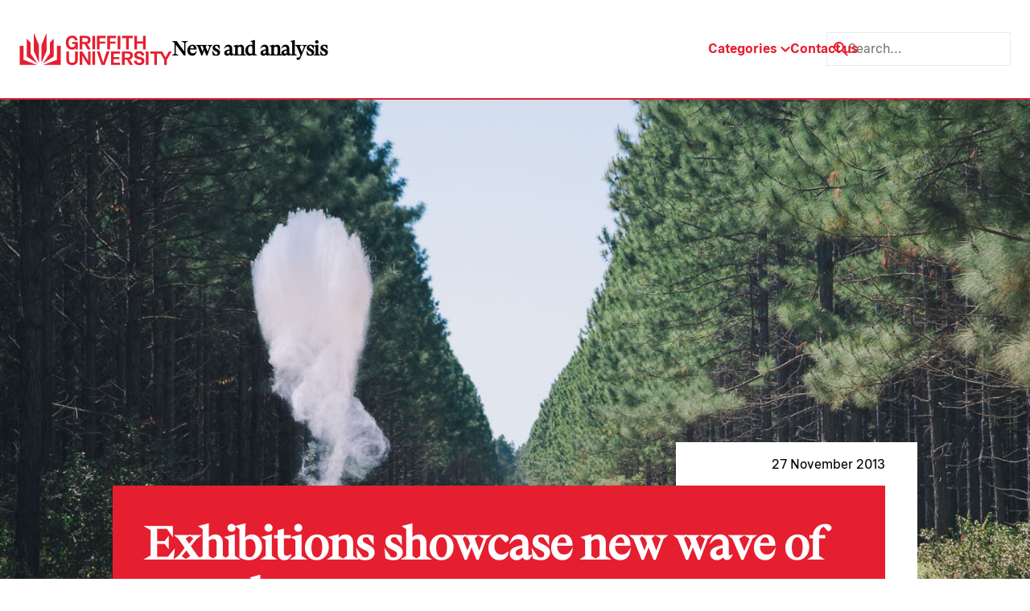

--- FILE ---
content_type: text/html; charset=UTF-8
request_url: https://news.griffith.edu.au/2013/11/27/exhibitions-showcase-new-wave-of-art-talent/
body_size: 17115
content:
<!doctype html>
<html lang="en-AU">
  <head>
    <title>Exhibitions showcase new wave of art talent - Griffith News</title>
    <meta charset="utf-8">
    <meta http-equiv="x-ua-compatible" content="ie=edge">
    <meta name="viewport" content="width=device-width, initial-scale=1">
    <meta name="format-detection" content="telephone=no">

               <!-- Google tag (gtag.js) -->
    <script async src="https://www.googletagmanager.com/gtag/js?id=G-WKGSVMF58Q"></script>
    <script>
        window.dataLayer = window.dataLayer || [];

        function gtag() {
            dataLayer.push(arguments);
        }
        gtag('js', new Date());
        gtag('config', 'G-WKGSVMF58Q');
    </script>

<meta name="google-site-verification" content="Cw6FHVrylVlT5tlbr78cKNPfaCZ4IoFqgYgFuFpVQV0" />    
    <!-- LOADS JQUERY AND LIBS -->

    <!-- <link rel="preload" href="https://news.griffith.edu.au/wp-content/themes/skelly/skeleton/global/css/lineicons/lineicons.css" as="style" onload="this.onload=null;this.rel='stylesheet'">
    <noscript><link rel="stylesheet" href="https://news.griffith.edu.au/wp-content/themes/skelly/skeleton/global/css/lineicons/lineicons.css"></noscript>
    <script src="https://news.griffith.edu.au/wp-content/themes/skelly/skeleton/global/js/jquery-1.11.1.min.js" async defer></script> -->

    <!-- LOADS BOOSTRAP STYLES AND SCRIPTS -->

    <link rel="preload" href="https://news.griffith.edu.au/wp-content/themes/skelly/skeleton/global/css/bootstrap/css/bootstrap.min.css" as="style" onload="this.onload=null;this.rel='stylesheet'">
    <noscript><link rel="stylesheet" href="https://news.griffith.edu.au/wp-content/themes/skelly/skeleton/global/css/bootstrap/css/bootstrap.min.css"></noscript>
    <script src="https://news.griffith.edu.au/wp-content/themes/skelly/skeleton/global/css/bootstrap/js/bootstrap.bundle.min.js" async defer></script>

    <script src="https://news.griffith.edu.au/wp-content/themes/skelly/skeleton/global/js/jquery-ui/jquery-ui.js" async defer></script>
    <link rel="stylesheet" href="https://news.griffith.edu.au/wp-content/themes/skelly/skeleton/global/js/jquery-ui/jquery-ui.css">

    <meta name='robots' content='index, follow, max-image-preview:large, max-snippet:-1, max-video-preview:-1' />
	<style>img:is([sizes="auto" i], [sizes^="auto," i]) { contain-intrinsic-size: 3000px 1500px }</style>
	
	<!-- This site is optimized with the Yoast SEO plugin v26.8 - https://yoast.com/product/yoast-seo-wordpress/ -->
	<meta name="description" content="Cassandra Lehman-Schultz has some great advice for investors, collectors and gallery curators seeking the “next big thing” on the Australian art scene:" />
	<link rel="canonical" href="https://news.griffith.edu.au/2013/11/27/exhibitions-showcase-new-wave-of-art-talent/" />
	<meta property="og:locale" content="en_US" />
	<meta property="og:type" content="article" />
	<meta property="og:title" content="Exhibitions showcase new wave of art talent - Griffith News" />
	<meta property="og:description" content="Cassandra Lehman-Schultz has some great advice for investors, collectors and gallery curators seeking the “next big thing” on the Australian art scene:" />
	<meta property="og:url" content="https://news.griffith.edu.au/2013/11/27/exhibitions-showcase-new-wave-of-art-talent/" />
	<meta property="og:site_name" content="Griffith News" />
	<meta property="article:publisher" content="https://www.facebook.com/griffithuniversity" />
	<meta property="article:published_time" content="2013-11-27T01:47:13+00:00" />
	<meta property="article:modified_time" content="2024-05-18T10:57:50+00:00" />
	<meta property="og:image" content="https://news.griffith.edu.au/wp-content/uploads/2013/11/art1.jpg" />
	<meta property="og:image:width" content="1440" />
	<meta property="og:image:height" content="960" />
	<meta property="og:image:type" content="image/jpeg" />
	<meta name="author" content="Nicholas Caldwell" />
	<meta name="twitter:card" content="summary_large_image" />
	<meta name="twitter:creator" content="@Griffith_Uni" />
	<meta name="twitter:site" content="@Griffith_Uni" />
	<meta name="twitter:label1" content="Written by" />
	<meta name="twitter:data1" content="Nicholas Caldwell" />
	<meta name="twitter:label2" content="Est. reading time" />
	<meta name="twitter:data2" content="2 minutes" />
	<script type="application/ld+json" class="yoast-schema-graph">{"@context":"https://schema.org","@graph":[{"@type":"Article","@id":"https://news.griffith.edu.au/2013/11/27/exhibitions-showcase-new-wave-of-art-talent/#article","isPartOf":{"@id":"https://news.griffith.edu.au/2013/11/27/exhibitions-showcase-new-wave-of-art-talent/"},"author":{"name":"Nicholas Caldwell","@id":"https://news.griffith.edu.au/#/schema/person/ecfbcbca181eae3df9b23fa93c643537"},"headline":"Exhibitions showcase new wave of art talent","datePublished":"2013-11-27T01:47:13+00:00","dateModified":"2024-05-18T10:57:50+00:00","mainEntityOfPage":{"@id":"https://news.griffith.edu.au/2013/11/27/exhibitions-showcase-new-wave-of-art-talent/"},"wordCount":440,"commentCount":0,"publisher":{"@id":"https://news.griffith.edu.au/#organization"},"image":{"@id":"https://news.griffith.edu.au/2013/11/27/exhibitions-showcase-new-wave-of-art-talent/#primaryimage"},"thumbnailUrl":"https://news.griffith.edu.au/wp-content/uploads/2013/11/art1.jpg","keywords":["Arts Education and Law","Queensland College of Art and Design"],"articleSection":["Media + The Arts","Society + Culture"],"inLanguage":"en-EN","potentialAction":[{"@type":"CommentAction","name":"Comment","target":["https://news.griffith.edu.au/2013/11/27/exhibitions-showcase-new-wave-of-art-talent/#respond"]}]},{"@type":"WebPage","@id":"https://news.griffith.edu.au/2013/11/27/exhibitions-showcase-new-wave-of-art-talent/","url":"https://news.griffith.edu.au/2013/11/27/exhibitions-showcase-new-wave-of-art-talent/","name":"Exhibitions showcase new wave of art talent - Griffith News","isPartOf":{"@id":"https://news.griffith.edu.au/#website"},"primaryImageOfPage":{"@id":"https://news.griffith.edu.au/2013/11/27/exhibitions-showcase-new-wave-of-art-talent/#primaryimage"},"image":{"@id":"https://news.griffith.edu.au/2013/11/27/exhibitions-showcase-new-wave-of-art-talent/#primaryimage"},"thumbnailUrl":"https://news.griffith.edu.au/wp-content/uploads/2013/11/art1.jpg","datePublished":"2013-11-27T01:47:13+00:00","dateModified":"2024-05-18T10:57:50+00:00","description":"Cassandra Lehman-Schultz has some great advice for investors, collectors and gallery curators seeking the “next big thing” on the Australian art scene:","breadcrumb":{"@id":"https://news.griffith.edu.au/2013/11/27/exhibitions-showcase-new-wave-of-art-talent/#breadcrumb"},"inLanguage":"en-EN","potentialAction":[{"@type":"ReadAction","target":["https://news.griffith.edu.au/2013/11/27/exhibitions-showcase-new-wave-of-art-talent/"]}]},{"@type":"ImageObject","inLanguage":"en-EN","@id":"https://news.griffith.edu.au/2013/11/27/exhibitions-showcase-new-wave-of-art-talent/#primaryimage","url":"https://news.griffith.edu.au/wp-content/uploads/2013/11/art1.jpg","contentUrl":"https://news.griffith.edu.au/wp-content/uploads/2013/11/art1.jpg","width":1440,"height":960,"caption":"Untitled (Packet Shapes) 2013, by Jake Roden. Digital photograph on Entrada Bright Stock, 120cm x 80cm. Finalist in The GAS: Graduate Art Show 2013 and The Survey Co. Art Prize"},{"@type":"BreadcrumbList","@id":"https://news.griffith.edu.au/2013/11/27/exhibitions-showcase-new-wave-of-art-talent/#breadcrumb","itemListElement":[{"@type":"ListItem","position":1,"name":"Home","item":"https://news.griffith.edu.au/"},{"@type":"ListItem","position":2,"name":"Exhibitions showcase new wave of art talent"}]},{"@type":"WebSite","@id":"https://news.griffith.edu.au/#website","url":"https://news.griffith.edu.au/","name":"Griffith News","description":"News and Events from Griffith University","publisher":{"@id":"https://news.griffith.edu.au/#organization"},"potentialAction":[{"@type":"SearchAction","target":{"@type":"EntryPoint","urlTemplate":"https://news.griffith.edu.au/?s={search_term_string}"},"query-input":{"@type":"PropertyValueSpecification","valueRequired":true,"valueName":"search_term_string"}}],"inLanguage":"en-EN"},{"@type":"Organization","@id":"https://news.griffith.edu.au/#organization","name":"Griffith News","url":"https://news.griffith.edu.au/","logo":{"@type":"ImageObject","inLanguage":"en-EN","@id":"https://news.griffith.edu.au/#/schema/logo/image/","url":"https://news.griffith.edu.au/wp-content/uploads/2024/05/Logo.svg","contentUrl":"https://news.griffith.edu.au/wp-content/uploads/2024/05/Logo.svg","width":190,"height":40,"caption":"Griffith News"},"image":{"@id":"https://news.griffith.edu.au/#/schema/logo/image/"},"sameAs":["https://www.facebook.com/griffithuniversity","https://x.com/Griffith_Uni","https://www.instagram.com/griffithuniversity","https://www.youtube.com/user/griffithuniversity/","https://www.linkedin.com/school/griffith-university/","https://www.threads.net/@griffithuniversity"]},{"@type":"Person","@id":"https://news.griffith.edu.au/#/schema/person/ecfbcbca181eae3df9b23fa93c643537","name":"Nicholas Caldwell"}]}</script>
	<!-- / Yoast SEO plugin. -->


<script type="text/javascript">
/* <![CDATA[ */
window._wpemojiSettings = {"baseUrl":"https:\/\/s.w.org\/images\/core\/emoji\/16.0.1\/72x72\/","ext":".png","svgUrl":"https:\/\/s.w.org\/images\/core\/emoji\/16.0.1\/svg\/","svgExt":".svg","source":{"concatemoji":"https:\/\/news.griffith.edu.au\/wp-includes\/js\/wp-emoji-release.min.js?ver=6.8.3"}};
/*! This file is auto-generated */
!function(s,n){var o,i,e;function c(e){try{var t={supportTests:e,timestamp:(new Date).valueOf()};sessionStorage.setItem(o,JSON.stringify(t))}catch(e){}}function p(e,t,n){e.clearRect(0,0,e.canvas.width,e.canvas.height),e.fillText(t,0,0);var t=new Uint32Array(e.getImageData(0,0,e.canvas.width,e.canvas.height).data),a=(e.clearRect(0,0,e.canvas.width,e.canvas.height),e.fillText(n,0,0),new Uint32Array(e.getImageData(0,0,e.canvas.width,e.canvas.height).data));return t.every(function(e,t){return e===a[t]})}function u(e,t){e.clearRect(0,0,e.canvas.width,e.canvas.height),e.fillText(t,0,0);for(var n=e.getImageData(16,16,1,1),a=0;a<n.data.length;a++)if(0!==n.data[a])return!1;return!0}function f(e,t,n,a){switch(t){case"flag":return n(e,"\ud83c\udff3\ufe0f\u200d\u26a7\ufe0f","\ud83c\udff3\ufe0f\u200b\u26a7\ufe0f")?!1:!n(e,"\ud83c\udde8\ud83c\uddf6","\ud83c\udde8\u200b\ud83c\uddf6")&&!n(e,"\ud83c\udff4\udb40\udc67\udb40\udc62\udb40\udc65\udb40\udc6e\udb40\udc67\udb40\udc7f","\ud83c\udff4\u200b\udb40\udc67\u200b\udb40\udc62\u200b\udb40\udc65\u200b\udb40\udc6e\u200b\udb40\udc67\u200b\udb40\udc7f");case"emoji":return!a(e,"\ud83e\udedf")}return!1}function g(e,t,n,a){var r="undefined"!=typeof WorkerGlobalScope&&self instanceof WorkerGlobalScope?new OffscreenCanvas(300,150):s.createElement("canvas"),o=r.getContext("2d",{willReadFrequently:!0}),i=(o.textBaseline="top",o.font="600 32px Arial",{});return e.forEach(function(e){i[e]=t(o,e,n,a)}),i}function t(e){var t=s.createElement("script");t.src=e,t.defer=!0,s.head.appendChild(t)}"undefined"!=typeof Promise&&(o="wpEmojiSettingsSupports",i=["flag","emoji"],n.supports={everything:!0,everythingExceptFlag:!0},e=new Promise(function(e){s.addEventListener("DOMContentLoaded",e,{once:!0})}),new Promise(function(t){var n=function(){try{var e=JSON.parse(sessionStorage.getItem(o));if("object"==typeof e&&"number"==typeof e.timestamp&&(new Date).valueOf()<e.timestamp+604800&&"object"==typeof e.supportTests)return e.supportTests}catch(e){}return null}();if(!n){if("undefined"!=typeof Worker&&"undefined"!=typeof OffscreenCanvas&&"undefined"!=typeof URL&&URL.createObjectURL&&"undefined"!=typeof Blob)try{var e="postMessage("+g.toString()+"("+[JSON.stringify(i),f.toString(),p.toString(),u.toString()].join(",")+"));",a=new Blob([e],{type:"text/javascript"}),r=new Worker(URL.createObjectURL(a),{name:"wpTestEmojiSupports"});return void(r.onmessage=function(e){c(n=e.data),r.terminate(),t(n)})}catch(e){}c(n=g(i,f,p,u))}t(n)}).then(function(e){for(var t in e)n.supports[t]=e[t],n.supports.everything=n.supports.everything&&n.supports[t],"flag"!==t&&(n.supports.everythingExceptFlag=n.supports.everythingExceptFlag&&n.supports[t]);n.supports.everythingExceptFlag=n.supports.everythingExceptFlag&&!n.supports.flag,n.DOMReady=!1,n.readyCallback=function(){n.DOMReady=!0}}).then(function(){return e}).then(function(){var e;n.supports.everything||(n.readyCallback(),(e=n.source||{}).concatemoji?t(e.concatemoji):e.wpemoji&&e.twemoji&&(t(e.twemoji),t(e.wpemoji)))}))}((window,document),window._wpemojiSettings);
/* ]]> */
</script>
<style id='wp-emoji-styles-inline-css' type='text/css'>

	img.wp-smiley, img.emoji {
		display: inline !important;
		border: none !important;
		box-shadow: none !important;
		height: 1em !important;
		width: 1em !important;
		margin: 0 0.07em !important;
		vertical-align: -0.1em !important;
		background: none !important;
		padding: 0 !important;
	}
</style>
<link rel='stylesheet' id='wp-block-library-css' href='https://news.griffith.edu.au/wp-includes/css/dist/block-library/style.min.css?ver=6.8.3' type='text/css' media='all' />
<style id='classic-theme-styles-inline-css' type='text/css'>
/*! This file is auto-generated */
.wp-block-button__link{color:#fff;background-color:#32373c;border-radius:9999px;box-shadow:none;text-decoration:none;padding:calc(.667em + 2px) calc(1.333em + 2px);font-size:1.125em}.wp-block-file__button{background:#32373c;color:#fff;text-decoration:none}
</style>
<style id='safe-svg-svg-icon-style-inline-css' type='text/css'>
.safe-svg-cover{text-align:center}.safe-svg-cover .safe-svg-inside{display:inline-block;max-width:100%}.safe-svg-cover svg{fill:currentColor;height:100%;max-height:100%;max-width:100%;width:100%}

</style>
<style id='global-styles-inline-css' type='text/css'>
:root{--wp--preset--aspect-ratio--square: 1;--wp--preset--aspect-ratio--4-3: 4/3;--wp--preset--aspect-ratio--3-4: 3/4;--wp--preset--aspect-ratio--3-2: 3/2;--wp--preset--aspect-ratio--2-3: 2/3;--wp--preset--aspect-ratio--16-9: 16/9;--wp--preset--aspect-ratio--9-16: 9/16;--wp--preset--color--black: #000000;--wp--preset--color--cyan-bluish-gray: #abb8c3;--wp--preset--color--white: #ffffff;--wp--preset--color--pale-pink: #f78da7;--wp--preset--color--vivid-red: #cf2e2e;--wp--preset--color--luminous-vivid-orange: #ff6900;--wp--preset--color--luminous-vivid-amber: #fcb900;--wp--preset--color--light-green-cyan: #7bdcb5;--wp--preset--color--vivid-green-cyan: #00d084;--wp--preset--color--pale-cyan-blue: #8ed1fc;--wp--preset--color--vivid-cyan-blue: #0693e3;--wp--preset--color--vivid-purple: #9b51e0;--wp--preset--gradient--vivid-cyan-blue-to-vivid-purple: linear-gradient(135deg,rgba(6,147,227,1) 0%,rgb(155,81,224) 100%);--wp--preset--gradient--light-green-cyan-to-vivid-green-cyan: linear-gradient(135deg,rgb(122,220,180) 0%,rgb(0,208,130) 100%);--wp--preset--gradient--luminous-vivid-amber-to-luminous-vivid-orange: linear-gradient(135deg,rgba(252,185,0,1) 0%,rgba(255,105,0,1) 100%);--wp--preset--gradient--luminous-vivid-orange-to-vivid-red: linear-gradient(135deg,rgba(255,105,0,1) 0%,rgb(207,46,46) 100%);--wp--preset--gradient--very-light-gray-to-cyan-bluish-gray: linear-gradient(135deg,rgb(238,238,238) 0%,rgb(169,184,195) 100%);--wp--preset--gradient--cool-to-warm-spectrum: linear-gradient(135deg,rgb(74,234,220) 0%,rgb(151,120,209) 20%,rgb(207,42,186) 40%,rgb(238,44,130) 60%,rgb(251,105,98) 80%,rgb(254,248,76) 100%);--wp--preset--gradient--blush-light-purple: linear-gradient(135deg,rgb(255,206,236) 0%,rgb(152,150,240) 100%);--wp--preset--gradient--blush-bordeaux: linear-gradient(135deg,rgb(254,205,165) 0%,rgb(254,45,45) 50%,rgb(107,0,62) 100%);--wp--preset--gradient--luminous-dusk: linear-gradient(135deg,rgb(255,203,112) 0%,rgb(199,81,192) 50%,rgb(65,88,208) 100%);--wp--preset--gradient--pale-ocean: linear-gradient(135deg,rgb(255,245,203) 0%,rgb(182,227,212) 50%,rgb(51,167,181) 100%);--wp--preset--gradient--electric-grass: linear-gradient(135deg,rgb(202,248,128) 0%,rgb(113,206,126) 100%);--wp--preset--gradient--midnight: linear-gradient(135deg,rgb(2,3,129) 0%,rgb(40,116,252) 100%);--wp--preset--font-size--small: 13px;--wp--preset--font-size--medium: 20px;--wp--preset--font-size--large: 36px;--wp--preset--font-size--x-large: 42px;--wp--preset--spacing--20: 0.44rem;--wp--preset--spacing--30: 0.67rem;--wp--preset--spacing--40: 1rem;--wp--preset--spacing--50: 1.5rem;--wp--preset--spacing--60: 2.25rem;--wp--preset--spacing--70: 3.38rem;--wp--preset--spacing--80: 5.06rem;--wp--preset--shadow--natural: 6px 6px 9px rgba(0, 0, 0, 0.2);--wp--preset--shadow--deep: 12px 12px 50px rgba(0, 0, 0, 0.4);--wp--preset--shadow--sharp: 6px 6px 0px rgba(0, 0, 0, 0.2);--wp--preset--shadow--outlined: 6px 6px 0px -3px rgba(255, 255, 255, 1), 6px 6px rgba(0, 0, 0, 1);--wp--preset--shadow--crisp: 6px 6px 0px rgba(0, 0, 0, 1);}:where(.is-layout-flex){gap: 0.5em;}:where(.is-layout-grid){gap: 0.5em;}body .is-layout-flex{display: flex;}.is-layout-flex{flex-wrap: wrap;align-items: center;}.is-layout-flex > :is(*, div){margin: 0;}body .is-layout-grid{display: grid;}.is-layout-grid > :is(*, div){margin: 0;}:where(.wp-block-columns.is-layout-flex){gap: 2em;}:where(.wp-block-columns.is-layout-grid){gap: 2em;}:where(.wp-block-post-template.is-layout-flex){gap: 1.25em;}:where(.wp-block-post-template.is-layout-grid){gap: 1.25em;}.has-black-color{color: var(--wp--preset--color--black) !important;}.has-cyan-bluish-gray-color{color: var(--wp--preset--color--cyan-bluish-gray) !important;}.has-white-color{color: var(--wp--preset--color--white) !important;}.has-pale-pink-color{color: var(--wp--preset--color--pale-pink) !important;}.has-vivid-red-color{color: var(--wp--preset--color--vivid-red) !important;}.has-luminous-vivid-orange-color{color: var(--wp--preset--color--luminous-vivid-orange) !important;}.has-luminous-vivid-amber-color{color: var(--wp--preset--color--luminous-vivid-amber) !important;}.has-light-green-cyan-color{color: var(--wp--preset--color--light-green-cyan) !important;}.has-vivid-green-cyan-color{color: var(--wp--preset--color--vivid-green-cyan) !important;}.has-pale-cyan-blue-color{color: var(--wp--preset--color--pale-cyan-blue) !important;}.has-vivid-cyan-blue-color{color: var(--wp--preset--color--vivid-cyan-blue) !important;}.has-vivid-purple-color{color: var(--wp--preset--color--vivid-purple) !important;}.has-black-background-color{background-color: var(--wp--preset--color--black) !important;}.has-cyan-bluish-gray-background-color{background-color: var(--wp--preset--color--cyan-bluish-gray) !important;}.has-white-background-color{background-color: var(--wp--preset--color--white) !important;}.has-pale-pink-background-color{background-color: var(--wp--preset--color--pale-pink) !important;}.has-vivid-red-background-color{background-color: var(--wp--preset--color--vivid-red) !important;}.has-luminous-vivid-orange-background-color{background-color: var(--wp--preset--color--luminous-vivid-orange) !important;}.has-luminous-vivid-amber-background-color{background-color: var(--wp--preset--color--luminous-vivid-amber) !important;}.has-light-green-cyan-background-color{background-color: var(--wp--preset--color--light-green-cyan) !important;}.has-vivid-green-cyan-background-color{background-color: var(--wp--preset--color--vivid-green-cyan) !important;}.has-pale-cyan-blue-background-color{background-color: var(--wp--preset--color--pale-cyan-blue) !important;}.has-vivid-cyan-blue-background-color{background-color: var(--wp--preset--color--vivid-cyan-blue) !important;}.has-vivid-purple-background-color{background-color: var(--wp--preset--color--vivid-purple) !important;}.has-black-border-color{border-color: var(--wp--preset--color--black) !important;}.has-cyan-bluish-gray-border-color{border-color: var(--wp--preset--color--cyan-bluish-gray) !important;}.has-white-border-color{border-color: var(--wp--preset--color--white) !important;}.has-pale-pink-border-color{border-color: var(--wp--preset--color--pale-pink) !important;}.has-vivid-red-border-color{border-color: var(--wp--preset--color--vivid-red) !important;}.has-luminous-vivid-orange-border-color{border-color: var(--wp--preset--color--luminous-vivid-orange) !important;}.has-luminous-vivid-amber-border-color{border-color: var(--wp--preset--color--luminous-vivid-amber) !important;}.has-light-green-cyan-border-color{border-color: var(--wp--preset--color--light-green-cyan) !important;}.has-vivid-green-cyan-border-color{border-color: var(--wp--preset--color--vivid-green-cyan) !important;}.has-pale-cyan-blue-border-color{border-color: var(--wp--preset--color--pale-cyan-blue) !important;}.has-vivid-cyan-blue-border-color{border-color: var(--wp--preset--color--vivid-cyan-blue) !important;}.has-vivid-purple-border-color{border-color: var(--wp--preset--color--vivid-purple) !important;}.has-vivid-cyan-blue-to-vivid-purple-gradient-background{background: var(--wp--preset--gradient--vivid-cyan-blue-to-vivid-purple) !important;}.has-light-green-cyan-to-vivid-green-cyan-gradient-background{background: var(--wp--preset--gradient--light-green-cyan-to-vivid-green-cyan) !important;}.has-luminous-vivid-amber-to-luminous-vivid-orange-gradient-background{background: var(--wp--preset--gradient--luminous-vivid-amber-to-luminous-vivid-orange) !important;}.has-luminous-vivid-orange-to-vivid-red-gradient-background{background: var(--wp--preset--gradient--luminous-vivid-orange-to-vivid-red) !important;}.has-very-light-gray-to-cyan-bluish-gray-gradient-background{background: var(--wp--preset--gradient--very-light-gray-to-cyan-bluish-gray) !important;}.has-cool-to-warm-spectrum-gradient-background{background: var(--wp--preset--gradient--cool-to-warm-spectrum) !important;}.has-blush-light-purple-gradient-background{background: var(--wp--preset--gradient--blush-light-purple) !important;}.has-blush-bordeaux-gradient-background{background: var(--wp--preset--gradient--blush-bordeaux) !important;}.has-luminous-dusk-gradient-background{background: var(--wp--preset--gradient--luminous-dusk) !important;}.has-pale-ocean-gradient-background{background: var(--wp--preset--gradient--pale-ocean) !important;}.has-electric-grass-gradient-background{background: var(--wp--preset--gradient--electric-grass) !important;}.has-midnight-gradient-background{background: var(--wp--preset--gradient--midnight) !important;}.has-small-font-size{font-size: var(--wp--preset--font-size--small) !important;}.has-medium-font-size{font-size: var(--wp--preset--font-size--medium) !important;}.has-large-font-size{font-size: var(--wp--preset--font-size--large) !important;}.has-x-large-font-size{font-size: var(--wp--preset--font-size--x-large) !important;}
:where(.wp-block-post-template.is-layout-flex){gap: 1.25em;}:where(.wp-block-post-template.is-layout-grid){gap: 1.25em;}
:where(.wp-block-columns.is-layout-flex){gap: 2em;}:where(.wp-block-columns.is-layout-grid){gap: 2em;}
:root :where(.wp-block-pullquote){font-size: 1.5em;line-height: 1.6;}
</style>
<link rel='stylesheet' id='tiny-slider-css' href='https://news.griffith.edu.au/wp-content/themes/skelly/lib/tiny-slider/dist/tiny-slider.css?ver=1.0' type='text/css' media='all' />
<link rel='stylesheet' id='aos-css' href='https://news.griffith.edu.au/wp-content/themes/skelly/lib/aos/dist/aos.css?ver=1.0' type='text/css' media='all' />
<link rel='stylesheet' id='fancybox-css' href='https://news.griffith.edu.au/wp-content/themes/skelly/lib/@fancyapps/fancybox/dist/jquery.fancybox.min.css?ver=1.0' type='text/css' media='all' />
<link rel='stylesheet' id='mytheme-style-css' href='https://news.griffith.edu.au/wp-content/themes/skelly/style.css?ver=2.0' type='text/css' media='' />
<script type="text/javascript" src="https://news.griffith.edu.au/wp-includes/js/jquery/jquery.min.js?ver=3.7.1" id="jquery-core-js"></script>
<script type="text/javascript" src="https://news.griffith.edu.au/wp-includes/js/jquery/jquery-migrate.min.js?ver=3.4.1" id="jquery-migrate-js"></script>
<link rel="https://api.w.org/" href="https://news.griffith.edu.au/wp-json/" /><link rel="alternate" title="JSON" type="application/json" href="https://news.griffith.edu.au/wp-json/wp/v2/posts/23462" /><link rel="EditURI" type="application/rsd+xml" title="RSD" href="https://news.griffith.edu.au/xmlrpc.php?rsd" />
<link rel='shortlink' href='https://news.griffith.edu.au/?p=23462' />
<link rel="alternate" title="oEmbed (JSON)" type="application/json+oembed" href="https://news.griffith.edu.au/wp-json/oembed/1.0/embed?url=https%3A%2F%2Fnews.griffith.edu.au%2F2013%2F11%2F27%2Fexhibitions-showcase-new-wave-of-art-talent%2F" />
<link rel="alternate" title="oEmbed (XML)" type="text/xml+oembed" href="https://news.griffith.edu.au/wp-json/oembed/1.0/embed?url=https%3A%2F%2Fnews.griffith.edu.au%2F2013%2F11%2F27%2Fexhibitions-showcase-new-wave-of-art-talent%2F&#038;format=xml" />
<script id='nitro-telemetry-meta' nitro-exclude>window.NPTelemetryMetadata={missReason: (!window.NITROPACK_STATE ? 'cache not found' : 'hit'),pageType: 'post',isEligibleForOptimization: true,}</script><script id='nitro-generic' nitro-exclude>(()=>{window.NitroPack=window.NitroPack||{coreVersion:"na",isCounted:!1};let e=document.createElement("script");if(e.src="https://nitroscripts.com/nYYorQKadnvAORgWEyKkpWpwPIyqNOMp",e.async=!0,e.id="nitro-script",document.head.appendChild(e),!window.NitroPack.isCounted){window.NitroPack.isCounted=!0;let t=()=>{navigator.sendBeacon("https://to.getnitropack.com/p",JSON.stringify({siteId:"nYYorQKadnvAORgWEyKkpWpwPIyqNOMp",url:window.location.href,isOptimized:!!window.IS_NITROPACK,coreVersion:"na",missReason:window.NPTelemetryMetadata?.missReason||"",pageType:window.NPTelemetryMetadata?.pageType||"",isEligibleForOptimization:!!window.NPTelemetryMetadata?.isEligibleForOptimization}))};(()=>{let e=()=>new Promise(e=>{"complete"===document.readyState?e():window.addEventListener("load",e)}),i=()=>new Promise(e=>{document.prerendering?document.addEventListener("prerenderingchange",e,{once:!0}):e()}),a=async()=>{await i(),await e(),t()};a()})(),window.addEventListener("pageshow",e=>{if(e.persisted){let i=document.prerendering||self.performance?.getEntriesByType?.("navigation")[0]?.activationStart>0;"visible"!==document.visibilityState||i||t()}})}})();</script><link rel="icon" href="https://news.griffith.edu.au/wp-content/uploads/2024/05/griffith-favicon.svg" sizes="32x32" />
<link rel="icon" href="https://news.griffith.edu.au/wp-content/uploads/2024/05/griffith-favicon.svg" sizes="192x192" />
<link rel="apple-touch-icon" href="https://news.griffith.edu.au/wp-content/uploads/2024/05/griffith-favicon.svg" />
<meta name="msapplication-TileImage" content="https://news.griffith.edu.au/wp-content/uploads/2024/05/griffith-favicon.svg" />
		<style type="text/css" id="wp-custom-css">
			/* === HOMEPAGE CLEANUP === */

/* Hide "Latest news" column */
[id^="featured-latest-posts-block_"] .latest-container {
  display: none !important;
}

/* Make wrapper a single column grid (Featured only) */
[id^="featured-latest-posts-block_"].block-featured-latest-posts {
  grid-template-columns: 1fr !important;
}

/* Ensure Featured container fills grid */
[id^="featured-latest-posts-block_"] .post-container {
  grid-column: 1 / -1 !important;
  width: 100% !important;
  max-width: none !important;
  margin: 0 !important;
  padding: 0 !important;
}

/* Remove oversized styling from the first Featured post */
[id^="featured-latest-posts-block_"] .post-container .post:first-child {
  grid-column: auto !important;
}

/* Desktop (≥992px): 3 equal columns */
@media only screen and (min-width: 992px) {
  [id^="featured-latest-posts-block_"] .post-container .posts {
    grid-template-columns: repeat(3, 1fr) !important;
    gap: var(--space-4);
  }
}

/* Tablet (769px–991px): 2 columns */
@media only screen and (min-width: 769px) and (max-width: 991px) {
  [id^="featured-latest-posts-block_"] .post-container .posts {
    grid-template-columns: repeat(2, 1fr) !important;
    gap: var(--space-4);
  }
}

/* Mobile (≤768px): 1 column */
@media only screen and (max-width: 768px) {
  [id^="featured-latest-posts-block_"] .post-container .posts {
    grid-template-columns: 1fr !important;
  }
}

/* Make all Featured images responsive */
[id^="featured-latest-posts-block_"] .post-container .post .image {
  height: auto !important;
  aspect-ratio: 16 / 9;
  background-size: cover;
  background-position: center;
}		</style>
		
    <!-- LOADS SWIPERJS FILES -->
    <link rel="stylesheet" href="https://cdn.jsdelivr.net/npm/swiper@10/swiper-bundle.min.css"/>
    <script src="https://cdn.jsdelivr.net/npm/swiper@10/swiper-bundle.min.js"></script>

    <!-- INSERT FAVICON FROM GLOBAL OPTIONS -->

    <link rel="shortcut icon" href="https://news.griffith.edu.au/wp-content/uploads/2024/05/griffith-favicon.svg" type="image/png" />
    <link rel="apple-touch-icon" href="https://news.griffith.edu.au/wp-content/uploads/2024/05/griffith-favicon.svg">

    <!-- DEFINE INITIAL STYLES AND GLOBAL VARIABLES -->

    <style>
      :root {
                --color-bg-light: ;
        --color-bg-dark: ;
        --color-p: #e51f30;
        --color-p-80: #ffc1c1;
        --color-p-60: #fff;
        --color-p-40: #fff;
        --color-p-20: #fff;
        --color-p-10: #fff;
        --color-s: #fff;
        --color-s-80: #fff;
        --color-s-60: #fff;
        --color-s-40: #fff;
        --color-s-20: #fff;
        --color-s-10: #fff;
        --color-t: #fff;
        --color-t-80: #fff;
        --color-t-60: #fff;
        --color-t-40: #fff;
        --color-t-20: #fff;
        --color-t-10: #fff;
        --color-a: #fff;
        --color-a-80: #fff;
        --color-a-60: #fff;
        --color-a-40: #fff;
        --color-a-20: #fff;
        --color-a-10: #fff;
        --color-n-black: #000;
        --color-n-white: #fff;
        --color-n-grey: #ebebeb;
        --color-m-success: #3CC13B;
        --color-m-success-light: #9DDF9C;
        --color-m-warning: #F3BB1C;
        --color-m-warning-light: #F8DC8D;
        --color-m-error: #F03738;
        --color-m-error-light: #F79A9B;
        

        /* spacing sizes */
                --space-1: 8px;
        --space-2: 16px;
        --space-3: 24px;
        --space-4: 32px;
        --space-5: 40px;
        --space-6: 60px;
        --space-7: 80px;
        --space-8: 120px;
        --space-9: 150px;
        --space-10: 180px;

        
        /* grid settings */
        --container-width: 1680px;
        --side-padding: 25px;

        /* typography settings */
        --font-primary: 'GriffithSerif', Times, serif;
        --font-secondary: 'GriffithSans', Arial, Helvetica, sans-serif;

        /* font types */
                  --font-small-family: 'GriffithSans', Arial, Helvetica, sans-serif;
          --font-small-size: 1.4rem;
          --font-small-weight: 400;
          --font-small-style: normal;
          --font-small-transform: none;
          --font-small-height: 140%;
          --font-small-letter: 0px;
          --font-small-word: 0px;
                  --font-copy-family: 'GriffithSans', Arial, Helvetica, sans-serif;
          --font-copy-size: 1.6rem;
          --font-copy-weight: 400;
          --font-copy-style: normal;
          --font-copy-transform: none;
          --font-copy-height: 150%;
          --font-copy-letter: 0px;
          --font-copy-word: 0px;
                  --font-large-family: 'GriffithSans', Arial, Helvetica, sans-serif;
          --font-large-size: 1.8rem;
          --font-large-weight: 700;
          --font-large-style: normal;
          --font-large-transform: none;
          --font-large-height: 133%;
          --font-large-letter: 0px;
          --font-large-word: 0px;
                  --font-heading5-family: 'GriffithSans', Arial, Helvetica, sans-serif;
          --font-heading5-size: 2.2rem;
          --font-heading5-weight: 700;
          --font-heading5-style: normal;
          --font-heading5-transform: none;
          --font-heading5-height: 127%;
          --font-heading5-letter: 0px;
          --font-heading5-word: 0px;
                  --font-heading4-family: 'GriffithSans', Arial, Helvetica, sans-serif;
          --font-heading4-size: 2.8rem;
          --font-heading4-weight: 700;
          --font-heading4-style: normal;
          --font-heading4-transform: none;
          --font-heading4-height: 127%;
          --font-heading4-letter: 0px;
          --font-heading4-word: 0px;
                  --font-heading3-family: 'GriffithSerif', Times, serif;
          --font-heading3-size: 3.2rem;
          --font-heading3-weight: 900;
          --font-heading3-style: normal;
          --font-heading3-transform: none;
          --font-heading3-height: 125%;
          --font-heading3-letter: 0px;
          --font-heading3-word: 0px;
                  --font-heading2-family: 'GriffithSerif', Times, serif;
          --font-heading2-size: 4rem;
          --font-heading2-weight: 900;
          --font-heading2-style: normal;
          --font-heading2-transform: none;
          --font-heading2-height: 120%;
          --font-heading2-letter: 0px;
          --font-heading2-word: 0px;
                  --font-heading1-family: 'GriffithSerif', Times, serif;
          --font-heading1-size: 5.6rem;
          --font-heading1-weight: 900;
          --font-heading1-style: normal;
          --font-heading1-transform: none;
          --font-heading1-height: 115%;
          --font-heading1-letter: 0px;
          --font-heading1-word: 0px;
                  --font-emphasis-family: 'GriffithSerif', Times, serif;
          --font-emphasis-size: 5.6rem;
          --font-emphasis-weight: 900;
          --font-emphasis-style: normal;
          --font-emphasis-transform: none;
          --font-emphasis-height: 115%;
          --font-emphasis-letter: 0px;
          --font-emphasis-word: 0px;
        
                --color-science-technology: #713153;
        --color-science-technology-inactive: #ffebf0;
        --color-business-government: #866a50;
        --color-business-government-inactive: #fff5c3;
        --color-health-wellbeing: #364d72;
        --color-health-wellbeing-inactive: #dbf6ff;
        --color-society-culture: #674d44;
        --color-society-culture-inactive: #ffdfc1;
        --color-environment-sustainability: #306547;
        --color-environment-sustainability-inactive: #e4efc3;
        --color-media-the-arts: #8e2831;
        --color-media-the-arts-inactive: #ffc8ca;
        --color-corporate: #ebebeb;
        --color-corporate-inactive: #666666;
              }
    </style>

    <!-- UNBOUNCE FOR MOBILE DEVICES -->

    <script >!function(e){"function"==typeof define&&define.amd?define(e):e()}(function(){var e,t=["scroll","wheel","touchstart","touchmove","touchenter","touchend","touchleave","mouseout","mouseleave","mouseup","mousedown","mousemove","mouseenter","mousewheel","mouseover"];if(function(){var e=!1;try{var t=Object.defineProperty({},"passive",{get:function(){e=!0}});window.addEventListener("test",null,t),window.removeEventListener("test",null,t)}catch(e){}return e}()){var n=EventTarget.prototype.addEventListener;e=n,EventTarget.prototype.addEventListener=function(n,o,r){var i,s="object"==typeof r&&null!==r,u=s?r.capture:r;(r=s?function(e){var t=Object.getOwnPropertyDescriptor(e,"passive");return t&&!0!==t.writable&&void 0===t.set?Object.assign({},e):e}(r):{}).passive=void 0!==(i=r.passive)?i:-1!==t.indexOf(n)&&!0,r.capture=void 0!==u&&u,e.call(this,n,o,r)},EventTarget.prototype.addEventListener._original=e}});</script>

  </head>
  <body class="wp-singular post-template-default single single-post postid-23462 single-format-standard wp-theme-skelly" id="my-body">

    
    
<header class="header-bg">
  <div class="header container">
    <div class="logo">
              <a href="https://www.griffith.edu.au/"><img src="https://news.griffith.edu.au/wp-content/uploads/2024/05/Logo.svg" alt="Griffith News" /></a>
            <a href="/"><strong class="font-heading3">News <br /> and analysis</strong></a>
    </div>
    <nav class="header-nav">
              <div class="item dropdown" data-megamenu="trigger">
          <span>Categories</span>
          <svg width="12" height="7" viewBox="0 0 12 7" fill="none" xmlns="http://www.w3.org/2000/svg">
    <path d="M5.9997 6.60354C5.86636 6.60354 5.74136 6.58254 5.6247 6.54054C5.50803 6.49921 5.3997 6.42854 5.2997 6.32854L0.674696 1.70354C0.491363 1.52021 0.40403 1.29087 0.412696 1.01554C0.420696 0.740875 0.516363 0.511874 0.699696 0.328541C0.883029 0.145208 1.11636 0.0535403 1.3997 0.0535403C1.68303 0.0535403 1.91636 0.145208 2.0997 0.328541L5.9997 4.22854L9.9247 0.30354C10.108 0.120207 10.3374 0.0325408 10.6127 0.0405408C10.8874 0.0492075 11.1164 0.145208 11.2997 0.328541C11.483 0.511874 11.5747 0.745207 11.5747 1.02854C11.5747 1.31187 11.483 1.54521 11.2997 1.72854L6.6997 6.32854C6.5997 6.42854 6.49136 6.49921 6.3747 6.54054C6.25803 6.58254 6.13303 6.60354 5.9997 6.60354V6.60354Z" fill="#E51F30"/>
    </svg>
          <div class="buffer"></div>
        </div>
        
  <div class="megamenu-bg" data-megamenu="megamenu">

    <div class="megamenu container">

      
        <a href="/category/science-technology/"
        class="child-link button-science-technology">
          Science + Technology        </a>
        
      
        <a href="/category/business-government/"
        class="child-link button-business-government">
          Business + Government        </a>
        
      
        <a href="/category/health-wellbeing/"
        class="child-link button-health-wellbeing">
          Health + Wellbeing        </a>
        
      
        <a href="/category/society-culture/"
        class="child-link button-society-culture">
          Society + Culture        </a>
        
      
        <a href="/category/environment-sustainability/"
        class="child-link button-environment-sustainability">
          Environment + Sustainability        </a>
        
      
        <a href="/category/media-the-arts/"
        class="child-link button-media-the-arts">
          Media + The Arts        </a>
        
      
        <a href="/category/events/"
        class="child-link ">
          Events        </a>
        
      
    </div>

  </div>

                    <a
          class="item"
          href="/contact-us/"
          target=""
        >
          Contact us                  </a>
                  <label class="header-search">
        <svg class="search-icon" width="18" height="18" viewBox="0 0 18 18" fill="none" xmlns="http://www.w3.org/2000/svg">
<path d="M15.9 17.3L10.3 11.7C9.8 12.1 9.225 12.4167 8.575 12.65C7.925 12.8833 7.23333 13 6.5 13C4.68333 13 3.146 12.371 1.888 11.113C0.629333 9.85433 0 8.31667 0 6.5C0 4.68333 0.629333 3.14567 1.888 1.887C3.146 0.629 4.68333 0 6.5 0C8.31667 0 9.85433 0.629 11.113 1.887C12.371 3.14567 13 4.68333 13 6.5C13 7.23333 12.8833 7.925 12.65 8.575C12.4167 9.225 12.1 9.8 11.7 10.3L17.325 15.925C17.5083 16.1083 17.6 16.3333 17.6 16.6C17.6 16.8667 17.5 17.1 17.3 17.3C17.1167 17.4833 16.8833 17.575 16.6 17.575C16.3167 17.575 16.0833 17.4833 15.9 17.3V17.3ZM6.5 11C7.75 11 8.81267 10.5627 9.688 9.688C10.5627 8.81267 11 7.75 11 6.5C11 5.25 10.5627 4.18733 9.688 3.312C8.81267 2.43733 7.75 2 6.5 2C5.25 2 4.18733 2.43733 3.312 3.312C2.43733 4.18733 2 5.25 2 6.5C2 7.75 2.43733 8.81267 3.312 9.688C4.18733 10.5627 5.25 11 6.5 11Z" fill="#E51F30"/>
</svg>
        <input class="search" type="text" placeholder="Search...">
      </label>
    </nav>
  </div>
</header>

<header class="header-mobile-bg" data-mobile="menu">
  <div class="header-mobile">
    <div class="logo">
      
        <a href="https://www.griffith.edu.au/"><img src="https://news.griffith.edu.au/wp-content/uploads/2024/05/Logo.svg" alt="Griffith News"/></a>

      
      <a href="/"><strong class="font-heading3">News <br /> and analysis</strong></a>

    </div>
      

      <div class="header-mobile-menus" data-mobile="toggler" style="padding: 12px 8px">
        <svg class="search-icon" width="18" height="18" viewBox="0 0 18 18" fill="none" xmlns="http://www.w3.org/2000/svg">
<path d="M15.9 17.3L10.3 11.7C9.8 12.1 9.225 12.4167 8.575 12.65C7.925 12.8833 7.23333 13 6.5 13C4.68333 13 3.146 12.371 1.888 11.113C0.629333 9.85433 0 8.31667 0 6.5C0 4.68333 0.629333 3.14567 1.888 1.887C3.146 0.629 4.68333 0 6.5 0C8.31667 0 9.85433 0.629 11.113 1.887C12.371 3.14567 13 4.68333 13 6.5C13 7.23333 12.8833 7.925 12.65 8.575C12.4167 9.225 12.1 9.8 11.7 10.3L17.325 15.925C17.5083 16.1083 17.6 16.3333 17.6 16.6C17.6 16.8667 17.5 17.1 17.3 17.3C17.1167 17.4833 16.8833 17.575 16.6 17.575C16.3167 17.575 16.0833 17.4833 15.9 17.3V17.3ZM6.5 11C7.75 11 8.81267 10.5627 9.688 9.688C10.5627 8.81267 11 7.75 11 6.5C11 5.25 10.5627 4.18733 9.688 3.312C8.81267 2.43733 7.75 2 6.5 2C5.25 2 4.18733 2.43733 3.312 3.312C2.43733 4.18733 2 5.25 2 6.5C2 7.75 2.43733 8.81267 3.312 9.688C4.18733 10.5627 5.25 11 6.5 11Z" fill="#E51F30"/>
</svg>

        <div class="toggle-menu"></div>
      </div>
  </div>

  <nav class="nav-mobile">
    <div class="close-btn" data-mobile="close-btn">
      <svg width="14" height="14" viewBox="0 0 14 14" fill="none" xmlns="http://www.w3.org/2000/svg">
<path d="M6.9998 8.40005L2.0998 13.3C1.91647 13.4834 1.68314 13.575 1.3998 13.575C1.11647 13.575 0.883138 13.4834 0.699804 13.3C0.516471 13.1167 0.424805 12.8834 0.424805 12.6C0.424805 12.3167 0.516471 12.0834 0.699804 11.9L5.5998 7.00005L0.699804 2.10005C0.516471 1.91672 0.424805 1.68338 0.424805 1.40005C0.424805 1.11672 0.516471 0.883382 0.699804 0.700048C0.883138 0.516715 1.11647 0.425049 1.3998 0.425049C1.68314 0.425049 1.91647 0.516715 2.0998 0.700048L6.9998 5.60005L11.8998 0.700048C12.0831 0.516715 12.3165 0.425049 12.5998 0.425049C12.8831 0.425049 13.1165 0.516715 13.2998 0.700048C13.4831 0.883382 13.5748 1.11672 13.5748 1.40005C13.5748 1.68338 13.4831 1.91672 13.2998 2.10005L8.3998 7.00005L13.2998 11.9C13.4831 12.0834 13.5748 12.3167 13.5748 12.6C13.5748 12.8834 13.4831 13.1167 13.2998 13.3C13.1165 13.4834 12.8831 13.575 12.5998 13.575C12.3165 13.575 12.0831 13.4834 11.8998 13.3L6.9998 8.40005Z" fill="#E51F30"/>
</svg>
    </div>

    <strong class="font-heading4">Navigate</strong>

    <div class="mobile-menu">
      
        <div class="accordion" data-mobile-dropdown="toggler">
          <div class="accordion-item">
            <div class="accordion-button collapsed" data-bs-toggle="collapse" data-bs-target="#collapse0">
              Categories
              <svg width="12" height="7" viewBox="0 0 12 7" fill="none" xmlns="http://www.w3.org/2000/svg">
    <path d="M5.9997 6.60354C5.86636 6.60354 5.74136 6.58254 5.6247 6.54054C5.50803 6.49921 5.3997 6.42854 5.2997 6.32854L0.674696 1.70354C0.491363 1.52021 0.40403 1.29087 0.412696 1.01554C0.420696 0.740875 0.516363 0.511874 0.699696 0.328541C0.883029 0.145208 1.11636 0.0535403 1.3997 0.0535403C1.68303 0.0535403 1.91636 0.145208 2.0997 0.328541L5.9997 4.22854L9.9247 0.30354C10.108 0.120207 10.3374 0.0325408 10.6127 0.0405408C10.8874 0.0492075 11.1164 0.145208 11.2997 0.328541C11.483 0.511874 11.5747 0.745207 11.5747 1.02854C11.5747 1.31187 11.483 1.54521 11.2997 1.72854L6.6997 6.32854C6.5997 6.42854 6.49136 6.49921 6.3747 6.54054C6.25803 6.58254 6.13303 6.60354 5.9997 6.60354V6.60354Z" fill="#E51F30"/>
    </svg>

            </div>

            <div class="accordion-collapse collapse" id="collapse0">
              
              
                <a href="/category/science-technology/"
                class="child-link button-science-technology" target="">
                  Science + Technology                </a>

              
                <a href="/category/business-government/"
                class="child-link button-business-government" target="">
                  Business + Government                </a>

              
                <a href="/category/health-wellbeing/"
                class="child-link button-health-wellbeing" target="">
                  Health + Wellbeing                </a>

              
                <a href="/category/society-culture/"
                class="child-link button-society-culture" target="">
                  Society + Culture                </a>

              
                <a href="/category/environment-sustainability/"
                class="child-link button-environment-sustainability" target="">
                  Environment + Sustainability                </a>

              
                <a href="/category/media-the-arts/"
                class="child-link button-media-the-arts" target="">
                  Media + The Arts                </a>

              
            </div>
          </div>
        </div>

      
          <a href="https://news.griffith.edu.au/contact-us/" class="item" target="">
            Media enquiries
                      </a>

      
          <a href="https://experts.griffith.edu.au/" class="item" target="">
            Find an expert
                      </a>

      
          <a href="https://www.griffith.edu.au/search" class="item" target="">
            General enquiries
                      </a>

      
          <a href="https://www.griffith.edu.au/" class="item" target="">
            About Griffith University
                      </a>

          </div>

    <em class="font-large">Search our news archives</em>

    <label class="mobile-search">
      <svg class="search-icon" width="18" height="18" viewBox="0 0 18 18" fill="none" xmlns="http://www.w3.org/2000/svg">
<path d="M15.9 17.3L10.3 11.7C9.8 12.1 9.225 12.4167 8.575 12.65C7.925 12.8833 7.23333 13 6.5 13C4.68333 13 3.146 12.371 1.888 11.113C0.629333 9.85433 0 8.31667 0 6.5C0 4.68333 0.629333 3.14567 1.888 1.887C3.146 0.629 4.68333 0 6.5 0C8.31667 0 9.85433 0.629 11.113 1.887C12.371 3.14567 13 4.68333 13 6.5C13 7.23333 12.8833 7.925 12.65 8.575C12.4167 9.225 12.1 9.8 11.7 10.3L17.325 15.925C17.5083 16.1083 17.6 16.3333 17.6 16.6C17.6 16.8667 17.5 17.1 17.3 17.3C17.1167 17.4833 16.8833 17.575 16.6 17.575C16.3167 17.575 16.0833 17.4833 15.9 17.3V17.3ZM6.5 11C7.75 11 8.81267 10.5627 9.688 9.688C10.5627 8.81267 11 7.75 11 6.5C11 5.25 10.5627 4.18733 9.688 3.312C8.81267 2.43733 7.75 2 6.5 2C5.25 2 4.18733 2.43733 3.312 3.312C2.43733 4.18733 2 5.25 2 6.5C2 7.75 2.43733 8.81267 3.312 9.688C4.18733 10.5627 5.25 11 6.5 11Z" fill="#E51F30"/>
</svg>
      <input class="search" type="text" placeholder="Search...">
    </label>

    <!-- <em class="font-large">Subscribe for the latest</em>

    <div class="header-newsletter">
          </div> -->

    <em class="font-large">Follow</em>

    <div class="socials">

      
        <a href="https://www.facebook.com/griffithuniversity" target="_blank" class="item">
          <img src="https://news.griffith.edu.au/wp-content/uploads/2024/05/facebook-dark.svg" alt="facebook-dark" />
        </a>
    
      
        <a href="https://www.instagram.com/griffithuniversity" target="_blank" class="item">
          <img src="https://news.griffith.edu.au/wp-content/uploads/2024/05/instagram-dark.svg" alt="instagram-dark" />
        </a>
    
      
        <a href="https://www.youtube.com/user/griffithuniversity/" target="_blank" class="item">
          <img src="https://news.griffith.edu.au/wp-content/uploads/2024/05/youtube-dark.svg" alt="youtube-dark" />
        </a>
    
      
        <a href="https://www.linkedin.com/school/griffith-university/" target="_blank" class="item">
          <img src="https://news.griffith.edu.au/wp-content/uploads/2024/05/linkedin-dark.svg" alt="linkedin-dark" />
        </a>
    
      
        <a href="https://www.threads.net/@griffithuniversity" target="_blank" class="item">
          <img src="https://news.griffith.edu.au/wp-content/uploads/2024/05/threads-dark.svg" alt="threads-dark" />
        </a>
    
      
        <a href="https://twitter.com/Griffith_Uni" target="_blank" class="item">
          <img src="https://news.griffith.edu.au/wp-content/uploads/2024/05/twitter-dark.svg" alt="twitter-dark" />
        </a>
    
      
    </div>

  </nav>

  <div class="mobile-overlay" data-mobile="overlay"></div>
</header>
			<main class="main">
				<section class="post-banner" style="background: url('https://news.griffith.edu.au/wp-content/uploads/2013/11/art1.jpg') no-repeat center center; background-size: cover;">
					<div class="post-title">
						<h1 class="font-heading1">
							Exhibitions showcase new wave of art talent						</h1>
						<div class="date">
							<span>27 November 2013</span>
						</div>
					</div>
				</section>

				<div class="post-body">
					<article class="post-content">
						<p align="left">Cassandra Lehman-Schultz has some great advice for investors, collectors and gallery curators seeking the “next big thing” on the Australian art scene: don’t miss the Griffith University Queensland College of Art’s 2013 graduate exhibitions.</p>
<p align="left">This week sees the opening of two graduate showcases: the Fine Art Graduate Exhibition (November 29-December 5) and The GAS: Graduate Art Show (November 28-December). Both are at Griffith’s South Bank campus.</p>
<p align="left">In art, even the Old Masters were once newcomers looking for their big break and it’s a similar scenario for this year’s QCA graduates.</p>
<p align="left">“This is where our graduates are showcased before they try to make it in the art world. They are saying farewell to student life and taking the first steps of their professional careers,” Ms Lehman-Schultz said.</p>
<p align="left">“Not everyone will be fortunate enough to secure the patronage of investors, collectors or galleries, but experience shows these exhibitions can contain some real treasures.</p>
<div id="attachment_23464" style="width: 237px" class="wp-caption alignright"><a href="http://app.griffith.edu.au/news/wp-content/uploads/2013/11/art2.jpg"><img fetchpriority="high" decoding="async" aria-describedby="caption-attachment-23464" class="size-medium wp-image-23464" alt="Wilderness 9,  2013, by Kate McKay. Oil on board, 20.5cm x 15cm. Finalist in The GAS: Graduate Art Show 2013 and The Survey Co. Art Prize" src="http://app.griffith.edu.au/news/wp-content/uploads/2013/11/art2-227x300.jpg" width="227" height="300" srcset="https://news.griffith.edu.au/wp-content/uploads/2013/11/art2-227x300.jpg 227w, https://news.griffith.edu.au/wp-content/uploads/2013/11/art2-109x145.jpg 109w, https://news.griffith.edu.au/wp-content/uploads/2013/11/art2-400x527.jpg 400w, https://news.griffith.edu.au/wp-content/uploads/2013/11/art2-468x617.jpg 468w, https://news.griffith.edu.au/wp-content/uploads/2013/11/art2-553x729.jpg 553w, https://news.griffith.edu.au/wp-content/uploads/2013/11/art2.jpg 648w" sizes="(max-width: 227px) 100vw, 227px" /></a><p id="caption-attachment-23464" class="wp-caption-text">Wilderness 9, 2013, by Kate McKay.<br />Oil on board, 20.5cm x 15cm. Finalist in The GAS: Graduate Art Show 2013 and The Survey Co. Art Prize</p></div>
<p align="left">“The artists set their own prices and so it&#8217;s an opportunity to own something by an artist whose career — and the value of their work &#8211; might be about to take off.”</p>
<p align="left">Ms Lehman-Schultz said the graduate exhibitions were as significant for galleries as the artists, particularly when identifying and deciding to represent emerging talent.</p>
<p align="left">“Galleries have their own reputations to uphold and so it’s a big decision to take on a young artist. They’ll be looking at the work very carefully,” she said.</p>
<p align="left">“For the artists, this just might be their big opportunity. After years of study, critiquing and honing their skills, they are ready to be launched.</p>
<p align="left">“In the past, people could have bought extraordinary bargains from QCA graduates now forging important and admired careers. They include Michael Zavros, Tony Albert, Kirra Jamieson, Karla Marchesi, Karen Black and others.”</p>
<p align="left">Ms Lehman-Schultz said new investors should be guided by a personal response to art.</p>
<p align="left">“You want to fall in love with a piece, display it in your home and have an ongoing dialogue with it. That’s why collecting begins with your heart.”</p>
<p align="left"><i>Fine Art Graduate Exhibition, incorporating Bachelor of Fine Art, Bachelor of Fine Art (Hons), Bachelor of Contemporary Australian Indigenous Art and Master of Arts in Visual Arts (Fine Art). November 29-December 5. 10am-4pm daily. South Bank campus.</i></p>
<p align="left"><i>The GAS Graduate Art Show and The Survey Co. Art Award. November 28-December 5. 11am-4pm daily. Griffith University Art Gallery, South Bank campus.</i></p>
<p align="left"><i></i></p>
<p><b></b></p>
<p>&nbsp;</p>
<p><b><i></i></b></p>
<p>&nbsp;</p>
											</article>

					<div class="post-sidebar">
						<div class="share">
							<em>Share:</em>
							<div class="socials">
								<a href="https://www.facebook.com/sharer/sharer.php?u=https://news.griffith.edu.au/2013/11/27/exhibitions-showcase-new-wave-of-art-talent/" target="_blank">
									<svg width="14" height="22" viewBox="0 0 14 22" fill="none" xmlns="http://www.w3.org/2000/svg">
<path d="M4.03057 21.3333L4 12H0V8H4V5.33333C4 1.7344 6.22868 0 9.43917 0C10.977 0 12.2987 0.114493 12.6839 0.165667V3.92676L10.4573 3.92777C8.71124 3.92777 8.37316 4.75747 8.37316 5.97499V8H13.3333L12 12H8.37315V21.3333H4.03057Z" fill="black"/>
</svg>
								</a>
								<a href="https://twitter.com/intent/tweet?url=https://news.griffith.edu.au/2013/11/27/exhibitions-showcase-new-wave-of-art-talent/" target="_blank">
									<svg width="22" height="20" viewBox="0 0 22 20" fill="none" xmlns="http://www.w3.org/2000/svg">
<path d="M17.1347 0.0249023H20.406L13.2593 8.19314L21.6668 19.3083H15.0838L9.92771 12.567L4.02799 19.3083H0.754763L8.39889 10.5714L0.333496 0.0249023H7.08366L11.7443 6.18668L17.1347 0.0249023ZM15.9866 17.3503H17.7993L6.09873 1.88006H4.15358L15.9866 17.3503Z" fill="black"/>
</svg>
								</a>
								<a href="https://www.linkedin.com/sharing/share-offsite/?url=https://news.griffith.edu.au/2013/11/27/exhibitions-showcase-new-wave-of-art-talent/" target="_blank">
									<svg width="23" height="22" viewBox="0 0 23 22" fill="none" xmlns="http://www.w3.org/2000/svg">
<path d="M21.0665 0H1.59984C1.0665 0 0.666504 0.4 0.666504 0.933333V20.5333C0.666504 20.9333 1.0665 21.3333 1.59984 21.3333H21.1998C21.7332 21.3333 22.1332 20.9333 22.1332 20.4V0.933333C21.9998 0.4 21.5998 0 21.0665 0ZM6.93317 18.1333H3.8665V8H7.0665V18.1333H6.93317ZM5.4665 6.66667C4.39984 6.66667 3.59984 5.73333 3.59984 4.8C3.59984 3.73333 4.39984 2.93333 5.4665 2.93333C6.53317 2.93333 7.33317 3.73333 7.33317 4.8C7.19984 5.73333 6.39984 6.66667 5.4665 6.66667ZM18.7998 18.1333H15.5998V13.2C15.5998 12 15.5998 10.5333 13.9998 10.5333C12.3998 10.5333 12.1332 11.8667 12.1332 13.2V18.2667H8.93317V8H11.9998V9.33333C12.3998 8.53333 13.4665 7.73333 14.9332 7.73333C18.1332 7.73333 18.6665 9.86667 18.6665 12.5333V18.1333H18.7998Z" fill="black"/>
</svg>
								</a>
							</div>
						</div>

						<div class="bottom-box">
										                
															<div class="authors">
									<h3 class="font-heading3">Author</h3>
									<div class="author-wrapper">
																					<div class="author">
												<img src="https://news.griffith.edu.au/wp-content/uploads/2024/05/griffith-author.jpg" alt="" />
												<div class="info">
													<em>Writer</em>
													
													<h4>Michael Jacobson</h4>
													
													<!-- Remove archive link for Contributors posts -->
																										    <div class="links">
														    <a href="https://news.griffith.edu.au/griffith-author/michael-jacobson/">
															    More from Michael															    <svg width="16" height="16" viewBox="0 0 16 16" fill="none" xmlns="http://www.w3.org/2000/svg">
<path d="M7.3 15.3C7.11667 15.1167 7.02067 14.8834 7.012 14.6C7.004 14.3167 7.09167 14.0834 7.275 13.9L12.175 9.00005H1C0.716667 9.00005 0.479 8.90405 0.287 8.71205C0.0956668 8.52071 0 8.28338 0 8.00005C0 7.71672 0.0956668 7.47905 0.287 7.28705C0.479 7.09572 0.716667 7.00005 1 7.00005H12.175L7.275 2.10005C7.09167 1.91672 7.004 1.68338 7.012 1.40005C7.02067 1.11672 7.11667 0.883382 7.3 0.700048C7.48333 0.516715 7.71667 0.425049 8 0.425049C8.28333 0.425049 8.51667 0.516715 8.7 0.700048L15.3 7.30005C15.4 7.38338 15.471 7.48738 15.513 7.61205C15.5543 7.73738 15.575 7.86672 15.575 8.00005C15.575 8.13338 15.5543 8.25838 15.513 8.37505C15.471 8.49172 15.4 8.60005 15.3 8.70005L8.7 15.3C8.51667 15.4834 8.28333 15.575 8 15.575C7.71667 15.575 7.48333 15.4834 7.3 15.3Z" fill="#E51F30"/>
</svg>
														    </a>
													    </div>
																									</div>
											</div>
																			</div>
								</div>
			                
							
															<div>
									<h3 class="font-heading3">Tags</h3>
									<div class="tags">
																					<div class="item">
				    							<a href="https://news.griffith.edu.au/topics/arts-education-and-law/">
												Arts Education and Law												</a>
											</div>
																					<div class="item">
				    							<a href="https://news.griffith.edu.au/topics/queensland-college-of-art-and-design/">
												Queensland College of Art and Design												</a>
											</div>
																			</div>
								</div>
							
							
							
														
								<div class="categories">
																			
										<a href="https://news.griffith.edu.au/category/media-the-arts/" class="item button-media-the-arts">
											Media + The Arts										</a>

																			
										<a href="https://news.griffith.edu.au/category/society-culture/" class="item button-society-culture">
											Society + Culture										</a>

																	</div>

							
						</div>

					</div>

				</div>
		

				<section class="related-posts container">
					<h2 class="font-heading2">Looking for similar content? Read on...</h2>

					<div class="grid">
						
									<div class="post">

										<div>
											<div class="date">
												<span class="font-small">21 Jan, 2026</span>
											</div>
											<div class="img" style="background: url('https://news.griffith.edu.au/wp-content/uploads/2026/01/GBS-2024-97-e.jpg') no-repeat center center; background-size: cover;"></div>
											<div class="category">
												<em class="font-small text-media-the-arts">Media + The Arts</em>											</div>

                                            <a href="https://news.griffith.edu.au/2026/01/21/griffith-subjects-score-top-marks-in-latest-times-higher-education-rankings/">
											    <h3 class="font-heading4">Griffith subjects score top marks in latest Times Higher Education rankings</h3>
											</a>

											<p>Griffith University’s commitment to teaching and student education has been acknowledged in the Times Higher Education (THE) World University Rankings...</p>
										</div>

										<a href="https://news.griffith.edu.au/2026/01/21/griffith-subjects-score-top-marks-in-latest-times-higher-education-rankings/" class="link">
											<svg width="18" height="18" viewBox="0 0 18 18" fill="none" xmlns="http://www.w3.org/2000/svg">
<path d="M1 14C0.716667 14 0.479333 13.904 0.288 13.712C0.0960001 13.5207 0 13.2833 0 13C0 12.7167 0.0960001 12.479 0.288 12.287C0.479333 12.0957 0.716667 12 1 12H11C11.2833 12 11.521 12.0957 11.713 12.287C11.9043 12.479 12 12.7167 12 13C12 13.2833 11.9043 13.5207 11.713 13.712C11.521 13.904 11.2833 14 11 14H1ZM1 6C0.716667 6 0.479333 5.904 0.288 5.712C0.0960001 5.52067 0 5.28333 0 5C0 4.71667 0.0960001 4.479 0.288 4.287C0.479333 4.09567 0.716667 4 1 4H11C11.2833 4 11.521 4.09567 11.713 4.287C11.9043 4.479 12 4.71667 12 5C12 5.28333 11.9043 5.52067 11.713 5.712C11.521 5.904 11.2833 6 11 6H1ZM1 10C0.716667 10 0.479333 9.904 0.288 9.712C0.0960001 9.52067 0 9.28333 0 9C0 8.71667 0.0960001 8.479 0.288 8.287C0.479333 8.09567 0.716667 8 1 8H17C17.2833 8 17.5207 8.09567 17.712 8.287C17.904 8.479 18 8.71667 18 9C18 9.28333 17.904 9.52067 17.712 9.712C17.5207 9.904 17.2833 10 17 10H1ZM1 18C0.716667 18 0.479333 17.904 0.288 17.712C0.0960001 17.5207 0 17.2833 0 17C0 16.7167 0.0960001 16.4793 0.288 16.288C0.479333 16.096 0.716667 16 1 16H17C17.2833 16 17.5207 16.096 17.712 16.288C17.904 16.4793 18 16.7167 18 17C18 17.2833 17.904 17.5207 17.712 17.712C17.5207 17.904 17.2833 18 17 18H1ZM1 2C0.716667 2 0.479333 1.904 0.288 1.712C0.0960001 1.52067 0 1.28333 0 1C0 0.716667 0.0960001 0.479 0.288 0.287C0.479333 0.0956666 0.716667 0 1 0H17C17.2833 0 17.5207 0.0956666 17.712 0.287C17.904 0.479 18 0.716667 18 1C18 1.28333 17.904 1.52067 17.712 1.712C17.5207 1.904 17.2833 2 17 2H1Z" fill="white"/>
</svg>
												
											Read More
										</a>

									</div>

									
									<div class="post">

										<div>
											<div class="date">
												<span class="font-small">02 Dec, 2025</span>
											</div>
											<div class="img" style="background: url('https://news.griffith.edu.au/wp-content/uploads/2025/11/IMG_4513-scaled-e1764137810862.jpg') no-repeat center center; background-size: cover;"></div>
											<div class="category">
												<em class="font-small text-media-the-arts">Media + The Arts</em>											</div>

                                            <a href="https://news.griffith.edu.au/2025/12/02/the-con-breathes-life-into-woodwind/">
											    <h3 class="font-heading4">The Con breathes life into woodwind</h3>
											</a>

											<p>The pain of the dancer in George Michael’s Careless Whisper, the hope in the Titanic classic My Heart Will Go...</p>
										</div>

										<a href="https://news.griffith.edu.au/2025/12/02/the-con-breathes-life-into-woodwind/" class="link">
											<svg width="18" height="18" viewBox="0 0 18 18" fill="none" xmlns="http://www.w3.org/2000/svg">
<path d="M1 14C0.716667 14 0.479333 13.904 0.288 13.712C0.0960001 13.5207 0 13.2833 0 13C0 12.7167 0.0960001 12.479 0.288 12.287C0.479333 12.0957 0.716667 12 1 12H11C11.2833 12 11.521 12.0957 11.713 12.287C11.9043 12.479 12 12.7167 12 13C12 13.2833 11.9043 13.5207 11.713 13.712C11.521 13.904 11.2833 14 11 14H1ZM1 6C0.716667 6 0.479333 5.904 0.288 5.712C0.0960001 5.52067 0 5.28333 0 5C0 4.71667 0.0960001 4.479 0.288 4.287C0.479333 4.09567 0.716667 4 1 4H11C11.2833 4 11.521 4.09567 11.713 4.287C11.9043 4.479 12 4.71667 12 5C12 5.28333 11.9043 5.52067 11.713 5.712C11.521 5.904 11.2833 6 11 6H1ZM1 10C0.716667 10 0.479333 9.904 0.288 9.712C0.0960001 9.52067 0 9.28333 0 9C0 8.71667 0.0960001 8.479 0.288 8.287C0.479333 8.09567 0.716667 8 1 8H17C17.2833 8 17.5207 8.09567 17.712 8.287C17.904 8.479 18 8.71667 18 9C18 9.28333 17.904 9.52067 17.712 9.712C17.5207 9.904 17.2833 10 17 10H1ZM1 18C0.716667 18 0.479333 17.904 0.288 17.712C0.0960001 17.5207 0 17.2833 0 17C0 16.7167 0.0960001 16.4793 0.288 16.288C0.479333 16.096 0.716667 16 1 16H17C17.2833 16 17.5207 16.096 17.712 16.288C17.904 16.4793 18 16.7167 18 17C18 17.2833 17.904 17.5207 17.712 17.712C17.5207 17.904 17.2833 18 17 18H1ZM1 2C0.716667 2 0.479333 1.904 0.288 1.712C0.0960001 1.52067 0 1.28333 0 1C0 0.716667 0.0960001 0.479 0.288 0.287C0.479333 0.0956666 0.716667 0 1 0H17C17.2833 0 17.5207 0.0956666 17.712 0.287C17.904 0.479 18 0.716667 18 1C18 1.28333 17.904 1.52067 17.712 1.712C17.5207 1.904 17.2833 2 17 2H1Z" fill="white"/>
</svg>
												
											Read More
										</a>

									</div>

									
									<div class="post">

										<div>
											<div class="date">
												<span class="font-small">24 Nov, 2025</span>
											</div>
											<div class="img" style="background: url('https://news.griffith.edu.au/wp-content/uploads/2022/06/SIr-Samuel-Griffith-Nathan-resized.jpg') no-repeat center center; background-size: cover;"></div>
											<div class="category">
												<em class="font-small text-media-the-arts">Media + The Arts</em>											</div>

                                            <a href="https://news.griffith.edu.au/2025/11/24/griffith-subjects-score-top-spots-in-2025-shanghai-ranking/">
											    <h3 class="font-heading4">Griffith subjects score top spots in 2025 Shanghai Ranking</h3>
											</a>

											<p>Griffith University has been recognised as a world-renowned leader across a range of health, sciences, business, law and politics subjects...</p>
										</div>

										<a href="https://news.griffith.edu.au/2025/11/24/griffith-subjects-score-top-spots-in-2025-shanghai-ranking/" class="link">
											<svg width="18" height="18" viewBox="0 0 18 18" fill="none" xmlns="http://www.w3.org/2000/svg">
<path d="M1 14C0.716667 14 0.479333 13.904 0.288 13.712C0.0960001 13.5207 0 13.2833 0 13C0 12.7167 0.0960001 12.479 0.288 12.287C0.479333 12.0957 0.716667 12 1 12H11C11.2833 12 11.521 12.0957 11.713 12.287C11.9043 12.479 12 12.7167 12 13C12 13.2833 11.9043 13.5207 11.713 13.712C11.521 13.904 11.2833 14 11 14H1ZM1 6C0.716667 6 0.479333 5.904 0.288 5.712C0.0960001 5.52067 0 5.28333 0 5C0 4.71667 0.0960001 4.479 0.288 4.287C0.479333 4.09567 0.716667 4 1 4H11C11.2833 4 11.521 4.09567 11.713 4.287C11.9043 4.479 12 4.71667 12 5C12 5.28333 11.9043 5.52067 11.713 5.712C11.521 5.904 11.2833 6 11 6H1ZM1 10C0.716667 10 0.479333 9.904 0.288 9.712C0.0960001 9.52067 0 9.28333 0 9C0 8.71667 0.0960001 8.479 0.288 8.287C0.479333 8.09567 0.716667 8 1 8H17C17.2833 8 17.5207 8.09567 17.712 8.287C17.904 8.479 18 8.71667 18 9C18 9.28333 17.904 9.52067 17.712 9.712C17.5207 9.904 17.2833 10 17 10H1ZM1 18C0.716667 18 0.479333 17.904 0.288 17.712C0.0960001 17.5207 0 17.2833 0 17C0 16.7167 0.0960001 16.4793 0.288 16.288C0.479333 16.096 0.716667 16 1 16H17C17.2833 16 17.5207 16.096 17.712 16.288C17.904 16.4793 18 16.7167 18 17C18 17.2833 17.904 17.5207 17.712 17.712C17.5207 17.904 17.2833 18 17 18H1ZM1 2C0.716667 2 0.479333 1.904 0.288 1.712C0.0960001 1.52067 0 1.28333 0 1C0 0.716667 0.0960001 0.479 0.288 0.287C0.479333 0.0956666 0.716667 0 1 0H17C17.2833 0 17.5207 0.0956666 17.712 0.287C17.904 0.479 18 0.716667 18 1C18 1.28333 17.904 1.52067 17.712 1.712C17.5207 1.904 17.2833 2 17 2H1Z" fill="white"/>
</svg>
												
											Read More
										</a>

									</div>

														</div>
				</section>

			</main>
		
		
<script nitro-exclude>
    document.cookie = 'nitroCachedPage=' + (!window.NITROPACK_STATE ? '0' : '1') + '; path=/; SameSite=Lax';
</script>
<script nitro-exclude>
    if (!window.NITROPACK_STATE || window.NITROPACK_STATE != 'FRESH') {
        var proxyPurgeOnly = 0;
        if (typeof navigator.sendBeacon !== 'undefined') {
            var nitroData = new FormData(); nitroData.append('nitroBeaconUrl', 'aHR0cHM6Ly9uZXdzLmdyaWZmaXRoLmVkdS5hdS8yMDEzLzExLzI3L2V4aGliaXRpb25zLXNob3djYXNlLW5ldy13YXZlLW9mLWFydC10YWxlbnQv'); nitroData.append('nitroBeaconCookies', 'W10='); nitroData.append('nitroBeaconHash', 'eef588defe9658ffca357bb7843a2638ac873d0335babdf45baa142e74348bd50c71199140b01f4ddc455f9eeb62b06192668793c72a57071738f2f7883b2e95'); nitroData.append('proxyPurgeOnly', ''); nitroData.append('layout', 'post'); navigator.sendBeacon(location.href, nitroData);
        } else {
            var xhr = new XMLHttpRequest(); xhr.open('POST', location.href, true); xhr.setRequestHeader('Content-Type', 'application/x-www-form-urlencoded'); xhr.send('nitroBeaconUrl=aHR0cHM6Ly9uZXdzLmdyaWZmaXRoLmVkdS5hdS8yMDEzLzExLzI3L2V4aGliaXRpb25zLXNob3djYXNlLW5ldy13YXZlLW9mLWFydC10YWxlbnQv&nitroBeaconCookies=W10=&nitroBeaconHash=eef588defe9658ffca357bb7843a2638ac873d0335babdf45baa142e74348bd50c71199140b01f4ddc455f9eeb62b06192668793c72a57071738f2f7883b2e95&proxyPurgeOnly=&layout=post');
        }
    }
</script><script type="speculationrules">
{"prefetch":[{"source":"document","where":{"and":[{"href_matches":"\/*"},{"not":{"href_matches":["\/wp-*.php","\/wp-admin\/*","\/wp-content\/uploads\/*","\/wp-content\/*","\/wp-content\/plugins\/*","\/wp-content\/themes\/skelly\/*","\/*\\?(.+)"]}},{"not":{"selector_matches":"a[rel~=\"nofollow\"]"}},{"not":{"selector_matches":".no-prefetch, .no-prefetch a"}}]},"eagerness":"conservative"}]}
</script>
<script type="text/javascript" src="https://news.griffith.edu.au/wp-content/themes/skelly/lib/tiny-slider/dist/tiny-slider.js?ver=1.0.0" id="tiny-slider-js"></script>
<script type="text/javascript" src="https://news.griffith.edu.au/wp-content/themes/skelly/lib/@fancyapps/fancybox/dist/jquery.fancybox.min.js?ver=1.0.0" id="fancybox-js"></script>
<script type="text/javascript" src="https://news.griffith.edu.au/wp-content/themes/skelly/lib/aos/dist/aos.js?ver=1.0.0" id="aos-js"></script>
<script type="text/javascript" src="https://news.griffith.edu.au/wp-content/themes/skelly/skeleton/global/js/main-min.js?ver=1.0.0" id="main-js"></script>


<footer class="footer-bg">

	<div class="footer container">
		<div class="footer-top">
			<div>
				<strong class="font-heading4">Navigate</strong>

				<div class="footer-menu">

					
					<a class="item" href="https://app.secure.griffith.edu.au/events/" target="">
						Griffith University events
											</a>

					
					<a class="item" href="https://news.griffith.edu.au/contact-us/" target="">
						Media enquiries
											</a>

					
					<a class="item" href="https://www.griffith.edu.au/about-griffith" target="">
						About Griffith University
											</a>

					
					<a class="item" href="https://experts.griffith.edu.au/" target="">
						Find an expert
											</a>

					
					<a class="item" href=" https://www.griffith.edu.au/search" target="">
						General enquiries
											</a>

					
					<a class="item" href="https://www.griffith.edu.au/marketing-communications/media-and-communications" target="">
						About our media team
											</a>

					
				</div>
			</div>


			<div>
				<strong class="font-heading4">Search our news archives</strong>

				<label class="footer-search">
					<svg class="search-icon" width="18" height="18" viewBox="0 0 18 18" fill="none" xmlns="http://www.w3.org/2000/svg">
<path d="M15.9 17.3L10.3 11.7C9.8 12.1 9.225 12.4167 8.575 12.65C7.925 12.8833 7.23333 13 6.5 13C4.68333 13 3.146 12.371 1.888 11.113C0.629333 9.85433 0 8.31667 0 6.5C0 4.68333 0.629333 3.14567 1.888 1.887C3.146 0.629 4.68333 0 6.5 0C8.31667 0 9.85433 0.629 11.113 1.887C12.371 3.14567 13 4.68333 13 6.5C13 7.23333 12.8833 7.925 12.65 8.575C12.4167 9.225 12.1 9.8 11.7 10.3L17.325 15.925C17.5083 16.1083 17.6 16.3333 17.6 16.6C17.6 16.8667 17.5 17.1 17.3 17.3C17.1167 17.4833 16.8833 17.575 16.6 17.575C16.3167 17.575 16.0833 17.4833 15.9 17.3V17.3ZM6.5 11C7.75 11 8.81267 10.5627 9.688 9.688C10.5627 8.81267 11 7.75 11 6.5C11 5.25 10.5627 4.18733 9.688 3.312C8.81267 2.43733 7.75 2 6.5 2C5.25 2 4.18733 2.43733 3.312 3.312C2.43733 4.18733 2 5.25 2 6.5C2 7.75 2.43733 8.81267 3.312 9.688C4.18733 10.5627 5.25 11 6.5 11Z" fill="#E51F30"/>
</svg>
					<input class="search" type="text" placeholder="Search...">
				</label>
			</div>

			<!-- <div>
				<strong class="font-heading4">Subscribe for the latest</strong>

				<div class="footer-newsletter">
									</div>
			</div> -->
			<div class="footer-socials">
				<em>Follow:</em>

				<div class="socials">
					
					<a href="https://www.facebook.com/griffithuniversity" target="_blank">
						<img src="https://news.griffith.edu.au/wp-content/uploads/2024/05/facebook-light.svg" alt="facebook-light" />
					</a>

					
					<a href="https://www.instagram.com/griffithuniversity" target="_blank">
						<img src="https://news.griffith.edu.au/wp-content/uploads/2024/05/instagram-light.svg" alt="instagram-light" />
					</a>

					
					<a href="https://www.youtube.com/user/griffithuniversity/" target="_blank">
						<img src="https://news.griffith.edu.au/wp-content/uploads/2024/05/youtube-light.svg" alt="youtube-light" />
					</a>

					
					<a href="https://www.linkedin.com/school/griffith-university/" target="_blank">
						<img src="https://news.griffith.edu.au/wp-content/uploads/2024/05/linkedin-light.svg" alt="linkedin-light" />
					</a>

					
					<a href="https://www.threads.net/@griffithuniversity" target="_blank">
						<img src="https://news.griffith.edu.au/wp-content/uploads/2024/05/threads-light.svg" alt="threads-light" />
					</a>

					
					<a href="https://twitter.com/Griffith_Uni" target="_blank">
						<img src="https://news.griffith.edu.au/wp-content/uploads/2024/05/twitter-light.svg" alt="twitter-light" />
					</a>

									</div>
			</div>
		</div>

		<div class="footer-bottom">
			<div class="footer-strip">
				<div class="footer-strip-menu">
						
					
						<a href="https://www.griffith.edu.au/privacy-statement" target="">
							Privacy Statement						</a>

					
						<a href="https://www.griffith.edu.au/copyright-matters" target="">
							Copyright						</a>

					
						<a href="https://www.griffith.edu.au/about-griffith/corporate-governance/complaints-and-grievances" target="">
							Complaints						</a>

					
						<a href="https://cricos.education.gov.au/Institution/InstitutionDetails.aspx?ProviderCode=00233E" target="">
							CRICOS - 00233E						</a>

					
						<a href="https://www.teqsa.gov.au/provider/griffith-university" target="">
							TEQSA - PRV12076						</a>

					
						<a href="https://www.griffith.edu.au/about-griffith/first-peoples" target="_blank">
							First peoples of Australia						</a>

					
				</div>

				<div class="disclaimer">
					<em></em>

					<svg width="48" height="32" viewBox="0 0 48 32" fill="none" xmlns="http://www.w3.org/2000/svg">
<g clip-path="url(#clip0_151_1326)">
<path d="M48 0H0V16H48V0Z" fill="black"/>
<path d="M48 16H0V32H48V16Z" fill="#ED2326"/>
<path d="M24 24.3394C28.5597 24.3394 32.256 20.6058 32.256 16C32.256 11.3943 28.5597 7.66064 24 7.66064C19.4404 7.66064 15.744 11.3943 15.744 16C15.744 20.6058 19.4404 24.3394 24 24.3394Z" fill="#F2EA17"/>
</g>
<defs>
<clipPath id="clip0_151_1326">
<rect width="48" height="32" fill="white"/>
</clipPath>
</defs>
</svg>
					<svg width="48" height="32" viewBox="0 0 48 32" fill="none" xmlns="http://www.w3.org/2000/svg">
<g clip-path="url(#clip0_151_1331)">
<path d="M48 26.3757H0V32H48V26.3757Z" fill="#0E8943"/>
<path d="M48 0H0V5.62424H48V0Z" fill="#0E8943"/>
<path d="M48 5.62427H0V7.17578H48V5.62427Z" fill="#010101"/>
<path d="M48 24.8242H0V26.3757H48V24.8242Z" fill="#010101"/>
<path d="M48 7.17578H0V24.8258H48V7.17578Z" fill="#3E58A8"/>
<path d="M23.232 7.56372C15.36 9.98796 15.744 16.0001 18.24 21.5274L15.264 24.4364L20.736 22.4001V15.0304C22.464 12.4122 25.632 12.4122 27.36 15.0304V22.4001L32.832 24.4364L29.856 21.5274C32.352 16.0001 32.832 9.98796 24.864 7.56372L24 11.0546L23.232 7.56372Z" fill="white"/>
<path d="M26.976 15.806L25.152 17.2606L25.824 19.5879L24 18.1333L22.176 19.5879L22.848 17.2606L21.024 15.806H23.328L24 13.4788L24.672 15.806H26.976Z" fill="white"/>
</g>
<defs>
<clipPath id="clip0_151_1331">
<rect width="48" height="32" fill="white"/>
</clipPath>
</defs>
</svg>
				</div>
			</div>

		</div>
	</div>

</footer>



</body>
        
</html>